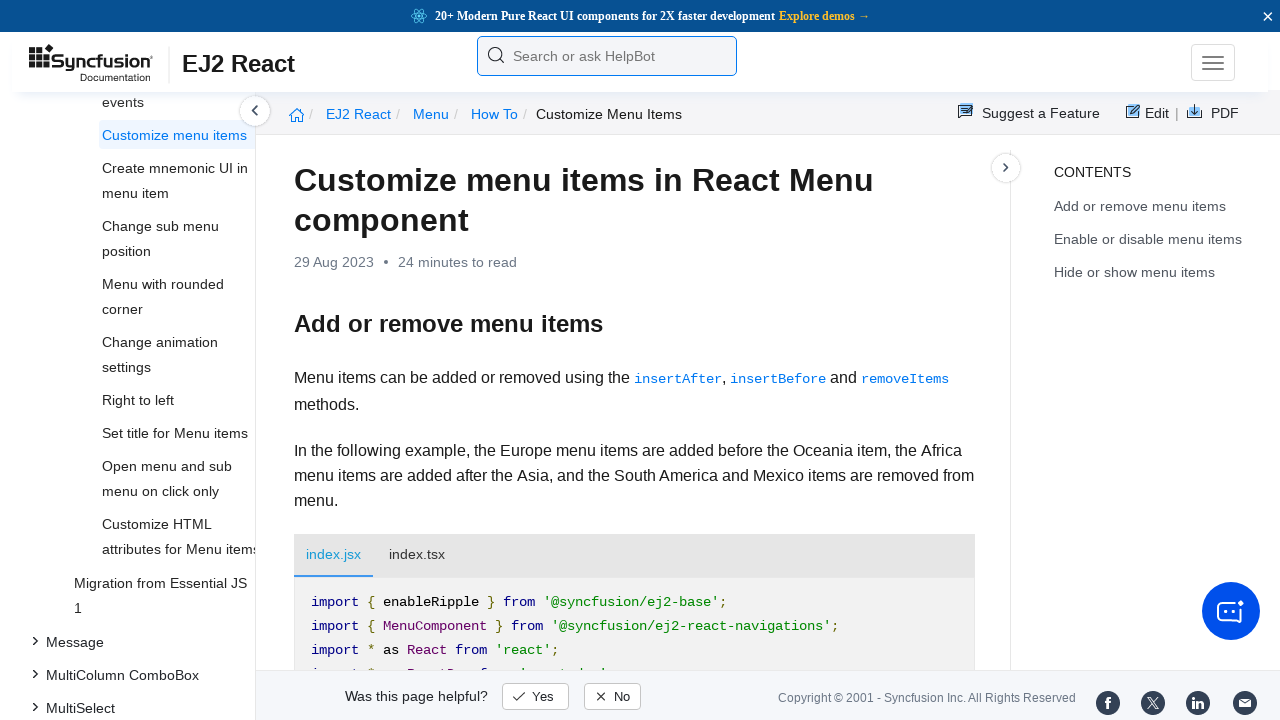

--- FILE ---
content_type: text/html
request_url: https://ej2.syncfusion.com/react/documentation/menu/how-to/customize-menu-items
body_size: 9668
content:
<!DOCTYPE html>
<html lang="en">
<head>
    <!-- Google Tag Manager -->
    <script>
        (function (w, d, s, l, i) {
            w[l] = w[l] || []; w[l].push({
                'gtm.start':
                    new Date().getTime(), event: 'gtm.js'
            }); var f = d.getElementsByTagName(s)[0],
                j = d.createElement(s), dl = l != 'dataLayer' ? '&l=' + l : ''; j.async = true; j.src =
                    'https://www.googletagmanager.com/gtm.js?id=' + i + dl; f.parentNode.insertBefore(j, f);
        })(window, document, 'script', 'dataLayer', 'GTM-P3WXFWCW');
    </script>
    <!-- Load GTM-W8WD8WN on user interaction -->
    <script>
        document.addEventListener("DOMContentLoaded", function () {
            const events = ["mousemove", "scroll", "keydown", "touchstart"];
            function loadGTM() {
                events.forEach(event => document.removeEventListener(event, loadGTM));
                (function (w, d, s, l, i) {
                    w[l] = w[l] || []; w[l].push({
                        'gtm.start':
                            new Date().getTime(), event: 'gtm.js'
                    }); var f = d.getElementsByTagName(s)[0],
                        j = d.createElement(s), dl = l != 'dataLayer' ? '&l=' + l : ''; j.async = true; j.src =
                            'https://www.googletagmanager.com/gtm.js?id=' + i + dl; f.parentNode.insertBefore(j, f);
                })(window, document, 'script', 'dataLayer', 'GTM-W8WD8WN');
            }
            events.forEach(event => document.addEventListener(event, loadGTM, { once: true }));
        });
    </script>

    <meta charset="UTF-8">
	<link href="https://www.googletagmanager.com" rel="preconnect">
	<link href="https://cdn.syncfusion.com" rel="preconnect" crossorigin>
	<link href="https://cdn.syncfusion.com" rel="dns-prefetch">
    <title>Customize menu items in React Menu component | Syncfusion</title>  <link rel="icon" type="image/png" href="https://helpej2.syncfusion.com/favicon.ico" />
    <meta name="description" content="Learn here all about Customize menu items in Syncfusion React Menu component of Syncfusion Essential JS 2 and more." />
    
    <meta name="keywords" content="syncfusion, documentation, help, ej, user guide, demo, samples, essential studio" />
    
    <meta name="viewport" content="width=device-width, initial-scale=1.0">
    <meta http-equiv="cache-control" content="max-age=0" />
    <meta http-equiv="cache-control" content="no-cache" />
    
    <meta property="og:title" content="Customize menu items in React Menu component | Syncfusion" />
    
    
    <meta property="og:description" content="Learn here all about Customize menu items in Syncfusion React Menu component of Syncfusion Essential JS 2 and more." />
    
    <meta property="og:image" content="https://cdn.syncfusion.com/content/images/company-logos/Syncfusion_Logo_Image.png" />
    <meta property="og:url" content="https://help.syncfusion.com/" />
    <meta property="og:site_name" content="Help.Syncfusion.com" />
    <meta property="og:type" content="website" />

	<meta property="twitter:account_id" content="41152441" />
	
    <meta property="twitter:title" content="Customize menu items in React Menu component | Syncfusion" />
	
    <meta property="twitter:url" content="https://help.syncfusion.com/" />
    <meta property="twitter:card" content="summary" />
	
    <meta property="twitter:description" content="Learn here all about Customize menu items in Syncfusion React Menu component of Syncfusion Essential JS 2 and more." />
	
    <meta property="twitter:image" content="https://cdn.syncfusion.com/content/images/company-logos/Syncfusion_logos.png" />
	
	
	
 
	<link rel="alternate" hreflang="en-US" href="https://ej2.syncfusion.com/react/documentation/menu/how-to/customize-menu-items" />
	<!-- Google Structured Data -->
	<script type="application/ld+json">
			{
			  "@context": "https://schema.org",
			  "@type": "Organization",
			  "name": "Syncfusion",
			  "url": "https://ej2.syncfusion.com/react/documentation/menu/how-to/customize-menu-items",
			  "logo": "https://cdn.syncfusion.com/content/images/company-logos/Syncfusion_logos.png",
			  "sameAs": [
				"https://www.facebook.com/Syncfusion",
				"https://twitter.com/Syncfusion",
				"https://www.linkedin.com/company/syncfusion?trk=top_nav_home",
				"mailto:support@syncfusion.com?"
			  ]
			}
	</script>
    <meta http-equiv="expires" content="-1" />
    <meta http-equiv="expires" content="Tue, 01 Jan 1980 1:00:00 GMT" />
    <meta http-equiv="pragma" content="no-cache" />
    <link rel="preload" href="https://cdn.jsdelivr.net/npm/bootstrap@5.3.3/dist/css/bootstrap.min.css" as="style">
	<link rel="stylesheet" href="https://cdn.jsdelivr.net/npm/bootstrap@5.3.3/dist/css/bootstrap.min.css">

	<link rel="preload" href="https://cdn.syncfusion.com/documentation/styles/ej/v13.4.0.58/ej.widgets.core.min.css" as="style">
	<link rel="stylesheet" href="https://cdn.syncfusion.com/documentation/styles/ej/v13.4.0.58/ej.widgets.core.min.css">

	<!--Doc-site.css file has minified, gziped and referred here
		File path : "DocumentationAutomation\website\Content\Stylesheets\CSS\"
	-->
	<link rel="preload" href="https://cdn.syncfusion.com/documentation/styles/doc-site.min.css" as="style">
	<link rel="stylesheet" href="https://cdn.syncfusion.com/documentation/styles/doc-site.min.css">

    <script src="//cdn.syncfusion.com/documentation/scripts/documentation.gzip.min.js"></script>

    <script>
        if (typeof jQuery == 'undefined') {
            document.write(unescape("%3Cscript src='/scripts/documentation.gzip.js' type='text/javascript'%3E%3C/script%3E"));
        }
    </script>
	
	<link rel="preload" href="https://cdn.syncfusion.com/documentation/styles/prettify.css" as="style">
    <link rel="stylesheet" href="https://cdn.syncfusion.com/documentation/styles/prettify.css">
    <script src="https://cdn.syncfusion.com/documentation/scripts/prettify.js" defer></script>
	
    <script src="https://cdn.jsdelivr.net/npm/bootstrap@5.3.3/dist/js/bootstrap.bundle.min.js" defer></script>
	<script src="//cdn.syncfusion.com/documentation/scripts/ej.widget.v13.4.0.58.min.js" defer></script>

	<script>
		window.addEventListener('DOMContentLoaded', function () {
			if (typeof ej === 'undefined') {
				var fallback = document.createElement('script');
				fallback.src = '/script/ej.treeview.all.min.js';
				fallback.type = 'text/javascript';
				document.head.appendChild(fallback);
			}
		});
	</script>

    <!--Combined the following scripts files dashboard.js, doc-site.js, waitingpopup.js and named as doc-site.js. it has minified, gziped and referred here.
        File path : "DocumentationAutomation\website\Scripts\"
    -->
    <script src="https://cdn.syncfusion.com/documentation/scripts/doc-site.min.js" defer></script>
	<script src="https://cdn.syncfusion.com/documentation/scripts/helpbot-search.min.js" defer></script>
	<script src="https://cdnjs.cloudflare.com/ajax/libs/markdown-it/13.0.2/markdown-it.min.js" defer></script>
    <script src="//d2g29cya9iq7ip.cloudfront.net/documentation/scripts/clipboard.min.js" defer></script>

    <script>
        $(document).ready(function() {
            // left tree view
            $('#rightsidetoc').toc();
            $('#rightsidetoc').toc({noBackToTopLinks: true});
            $('#rightsidetoc').toc({listType: 'ol'});
            $("#rightsidetoc ul:first").attr("id", "righttree");
            $('#rightsidetoc ol').length ? $(".right-toc-icon").css("display","block") : $(".right-toc-icon").css("display","none");
            $('#rightsidetoc ol').length ? $("#rightsidetoc").css("display","block") : $("#rightsidetoc").css("display","none");
            
            
            
            
            
            
            
            
            
            
            
            
            
            
            
            
            
            
            
            
            
            
            
            
            
            
            
            
            
            
            
            
            
            
            $.ajax({
                type: 'get',
                url: './../../sidebar/ej2-react-toc.json',
                dataType: 'json',
                success: function(data) {
                    $(".left-toc").css("background-image", "none");
                    var dataManger = data;
                    $(".treeview").ejTreeView(
                    {
                        loadOnDemand: true,
                        fields: { id: "id", parentId: "pid", text: "name", hasChild: "hasChild", dataSource: dataManger},
                        expandOn:"click"
                    }
                    );
                    var linkObject = null
                   if((window.location.pathname.split('/')[1]=="api" || window.location.pathname.split('/')[3]=="ejdashboardviewer")){
                        linkObject = getObjects(data,'linkAttribute',window.location.pathname+window.location.hash);
                    }
                    else{
                        linkObject = getObjects(data,'linkAttribute',window.location.pathname);
                    }

                    expand(data,linkObject);
                    onCreate();
                }
            });
            
            
            
            
            
            
            
            
            
            
            
            
            
            
            
            
            
            
            
            
            
            
            
            
            
            
            
            
            
            
            
            
            
            
            
            
            
            
            
            
            
            
            
            
            
            
            
            
            
            
            
            
            
            
            
            
            
            
            
            
            
            
            
            
            
            
            
            
            
            
            
            
            
            
            
            
            
            
            
            
            
            
            
            
            
            
            
            
            
            
            
            
            
            
            
            
            
            
            
            
            
            
            
            
            
            
            
            
            
            
            
            
            
            
            
            
            
            
            
            
            
            
            
            
            
            
            
            
            
            
            
            
            
            
            
            
            
            
            
            
            
            
            
            
            
            
            
            
            
            
            
            
            
            
            
            
            
            
            
            
            
            
            
            
            
            
            
            
            
            
            
            
            
            
            
            
            
        });
    </script>
    <script>
        // Share referral origin URL details to syncfusion site
        var expireDate = new Date();
        expireDate.setTime(expireDate.getTime() + (30 * 60 * 1000)); // set 30 minutes expire time
        var existingCookieValue = getCookieValue("SampleSiteReferrer");
        if (document.referrer && document.referrer.split('/')[2].indexOf('syncfusion.com') == -1) {
            document.cookie = "SampleSiteReferrer" + "=" + document.referrer + "," + window.location.href + ";expires=" + expireDate + ";path=/;domain=syncfusion.com";
        }
        else if (existingCookieValue != "undefined" && existingCookieValue != undefined && existingCookieValue != "") {
            // Increase expire time for SampleSiteReferrer cookie with 30 minutes if exists
            document.cookie = "SampleSiteReferrer" + "=" + existingCookieValue + ";expires=" + expireDate + ";path=/;domain=syncfusion.com";
        }
        else {
            document.cookie = "SampleSiteReferrer" + "=" + window.location.href + ";expires=" + expireDate + ";path=/;domain=syncfusion.com";
        }

        // To get cookie value
        function getCookieValue(cookieName) {
            var name = cookieName + "=";
            var decodedCookie = decodeURIComponent(document.cookie);
            var cookieValues = decodedCookie.split(';');
            for (var i = 0; i < cookieValues.length; i++) {
                var cookie = cookieValues[i];
                while (cookie.charAt(0) == ' ') {
                    cookie = cookie.substring(1);
                }
                if (cookie.indexOf(name) == 0) {
                    return cookie.substring(name.length, cookie.length);
                }
            }
            return "";
        }
    </script>

    
    
    
    
    
    <meta name="robots" content="follow, index" />
    

	<link rel="canonical" href="https://ej2.syncfusion.com/react/documentation/menu/how-to/customize-menu-items"/>
</head>

<body onload="prettyPrint();">
	<!-- Google Tag Manager (noscript) -->
	<noscript><iframe src="https://www.googletagmanager.com/ns.html?id=GTM-P3WXFWCW"
	height="0" width="0" style="display:none;visibility:hidden"></iframe>
	</noscript>
	<!--Interaction-->
	<noscript>
	<iframe src="https://www.googletagmanager.com/ns.html?id=GTM-W8WD8WN"
	height="0" width="0" style="display:none;visibility:hidden"></iframe>
	</noscript>
	<!-- End Google Tag Manager (noscript) -->

<div hidden="" id="sync-analytics" data-queue="EJ2 - Documentation"></div>   
    <div class="container-fluid">
        <div class="row-fluid">
            <nav class="navbar navbar-default navbar-fixed-top syncfusion-menu">
			 
                <div class="container-fluid">
                    <!-- Brand and toggle get grouped for better mobile display -->
                    <div class="navbar-header">
                        <div class="syncfusion-logo">
                            <div class="left-menu-icon" data-bs-toggle="collapse" data-bs-target="#table-of-contents">
                            </div>
                            <div>
                                <a href="https://help.syncfusion.com/">
                                    <i class="brand-logo syncfusion-brand-logo"></i>
                                </a>
                            </div>
                            <div class="js-doc">
                                

                                

                                

                                

                                

                                

                                

                                
								
								
								
								
								
								
								
								
								
								
                                
                                <span>EJ2 React</span>
                                
								
								
								
								

                                

                                

                                

                                

                                

                                

                                


                                

                                

                                

                                
								
								

								

                                

                                

                                

                                

                                

                                

                                

                                

                                

                                

                                

                                

                                

                                

                                

                                

                                

                                

                                

                                

                                

                                

                                

                                
								
								
								
								

								

								


                                

                                 
								
								
								
								
								
																
								
								
								
								
								

                            </div>
                        </div>
						<div class="search">
								



<input type="text" id="customSearchBox" placeholder="Search or ask HelpBot" autocomplete="off" />
<div id="suggestionModal">
    <div class="icon-background">
        <span class="icon-left"></span>
        <input type="text" id="searchInput" class="search-input" placeholder="Search or ask HelpBot">
        <span class="icon-right"></span>
    </div>
    <div class="suggestionContainer">
        <div class="docssuggestioncontainer">
            <h3 class="suggestionhtmlheading">Search docs</h3>
            <ul id="docsSuggestions"></ul>
        </div>
        <div class="helpbotsuggestioncontainer">
            <h3 class="icon-before">Ask HelpBot</h3>
            <div id="helpbotlistcontainer">
                <ul id="helpBotSuggestions"></ul>
            </div>
        </div>
    </div>
</div>
















































						</div>
						<button type="button" class="navbar-toggle desktop-icon collapsed" data-bs-toggle="collapse" data-bs-target="#desktop-links">
                            <span class="sr-only">Toggle navigation</span>
							<span class="icon-bar"></span>
							<span class="icon-bar"></span>
							<span class="icon-bar"></span>
                        </button>
						<button type="button" class="navbar-toggle mobile-icon collapsed" data-bs-toggle="collapse" data-bs-target="#mobile-view-link">
                           <span class="mobile-view-icon"></span>
                        </button>
                    </div>

                    <!-- Collect the nav links, forms, and other content for toggling -->
                    <div class="collapse navbar-collapse" id="desktop-links">
                        <ul class="nav navbar-nav navbar-right">
									
			
			
				
			
			
				
			
			
				
			
			
				
			
			
				
			
			
				
			
			
				
			
			
				
			
			
				
			
			
				
					
						<li class="menu-links active"><a href="https://ej2.syncfusion.com/react/demos" target="_blank">Demos</a></li>
<li class="menu-links active"><a href="https://www.syncfusion.com/code-examples" target="_blank">Code Examples</a></li>
<li class="menu-links active"><a href="https://help.syncfusion.com/upgrade-guide/react-ui-components">Upgrade Guide</a></li>
<li class="menu-links active"><a href="https://www.syncfusion.com/forums/react-js2" target="_blank">Forum</a></li>
<li class="menu-links active"><a href="https://www.syncfusion.com/downloads/react?tag=es-seo-ej2-react-doc-menu-trial " target="_blank" id="download_section">Free Trial</a></li>

									
				
			
			
				
			
			
				
			
			
				
			
			
				
			
			
				
			
			
				
			
			
				
			
			
				
			
			
				
			
			
				
			
			
				
			
			
				
			
			
				
			
			
				
			
			
				
			
			
				
			
			
				
			
			
				
			
			
				
			
			
				
			
			
				
			
			
				
			
			
				
			
			
				
			
			
				
			
			
				
			
			
				
			
			
				
			
			
				
			
			
				
			
			
				
			
			
				
			
			
				
			
			
				
			
			
				
			
			
				
			
			
				
			
			
				
			
			
				
			
			
				
			
			
				
			
			
				
			
			
				
			
			
				
			
			
				
			
			
				
			
			
				
			
			
				
			
			
				
			
			
				
			
			
				
			
			
				
			
			
				
			
			
				
			
			
				
			
			
				
			
			
				
			
			
				
			
			
						</ul>
					</div><!-- /.navbar-collapse -->
                    <div class="collapse navbar-collapse" id="mobile-view-link">
                        <ul class="nav navbar-nav mobile-unorderlist">
                             <li class="search-mobile">
                                



<input type="text" id="customSearchBox" placeholder="Search or ask HelpBot" autocomplete="off" />
<div id="suggestionModal">
    <div class="icon-background">
        <span class="icon-left"></span>
        <input type="text" id="searchInput" class="search-input" placeholder="Search or ask HelpBot">
        <span class="icon-right"></span>
    </div>
    <div class="suggestionContainer">
        <div class="docssuggestioncontainer">
            <h3 class="suggestionhtmlheading">Search docs</h3>
            <ul id="docsSuggestions"></ul>
        </div>
        <div class="helpbotsuggestioncontainer">
            <h3 class="icon-before">Ask HelpBot</h3>
            <div id="helpbotlistcontainer">
                <ul id="helpBotSuggestions"></ul>
            </div>
        </div>
    </div>
</div>
















































                            </li>
                        </ul>
                    </div><!-- /.navbar-collapse -->
                </div><!-- /.container-fluid -->
            </nav>
        </div>
        <div id="breadcrumb">
		

<ul class="breadcrumb">
  <li>
    <a href="https://ej2.syncfusion.com/react/documentation/introduction"><i class="sf-icon-Home"></i></a>
  </li>

  
  

  
    <!-- Original breadcrumb logic for non-EJ2-API platforms -->
    
    
      
        <li class="active breadcrumb-links">
          <a href="/react/documentation/introduction">
            
              EJ2 React 
            
          </a>
        </li>
      
    
      
        <li class="active breadcrumb-links">
          <a href="/react/documentation/menu/">
            
              menu
            
          </a>
        </li>
      
    
      
        <li class="active breadcrumb-links">
          <a href="/react/documentation/menu/how-to/">
            
              how to
            
          </a>
        </li>
      
    
      
        <li class="active" data-text="customize menu items">customize menu items</li>
      
    
  
</ul>

	   <div class="right-breadcrumb">
			
			
			
			

				<div class="ug-download">
					<a data-bs-toggle="tooltip" data-placement="bottom" href="https://help.syncfusion.com/download/user-guide/pdf/ej2-react" class="download-link" title="Download PDF">
						<span style="color:#979797">|&nbsp;</span>
                    <span class="sf-icon-Download"></span>
						<span class="ug-file-type">PDF</span>
					</a>
				</div>
			
			
			
			
			
			
			
			
			
			
			
			
			
			
			
			<div style="display: block !important;
    float: right;
    padding: 8px 0;
    width: 70px; 
">      
  <a style="text-decoration:none" data-toggle="tooltip" data-placement="bottom" href="https://github.com/syncfusion-content/ej2-react-docs/edit/master/ej2-react/menu/how-to/customize-menu-items.md" target="_blank" title="Edit"><span class="sf-icon-Edit"></span><span class="ug-file-type">Edit</span></a>
</div>
<div class="ug-feedback">
                <a data-bs-toggle="tooltip" data-placement="bottom" href="https://www.syncfusion.com/feedback/react" target="_blank" class="feedback-link" title="Suggest a Feature">
                    <span class="sf-icon-Feedback"></span>
                    <span class="ug-file-type">Suggest a Feature</span>
                </a>
            </div>
            
			
			
			
			
			
			
			
			
			
			
			
			
			
			
			
			
			
			
			
			
			
			
			 
			
			
			
			 
			
			
			
			
			
			
			
        </div>
      </div>
      
		
    </div>

<div class="help-content">
	<div class="left-toc" id="table-of-contents">
		<div class="left-toc-content">
			<ul class="treeview"></ul>
		</div>
	</div>
	<div class="ai_fixed_icon_container">
		<button type="button" class="btn helpbot_chat_button">
		 <img src="//cdn.syncfusion.com/helpbot/images/ai_start_new_page.svg" alt="helpbot icon" id="helpbot_icon" width="32" height="32" />
		<p class="helpbot_syncfusion_content">Syncfusion HelpBot</p>
		</button>
	</div>

	
	<div class="post">
        <button type="button" id="left-toc-closebtn"></button>
		<button type="button" id="right-toc-closebtn"></button>	
			
			<div id="rightsidetoc"></div>
		

		<div class="post-content">
		<h1 id="customize-menu-items-in-react-menu-component">Customize menu items in React Menu component</h1><p id="resultRT">29 Aug 2023<span class="dot"></span>24 minutes to read</p>

<h2 id="add-or-remove-menu-items">Add or remove menu items</h2>

<p>Menu items can be added or removed using the <a href="https://ej2.syncfusion.com/react/documentation/api/menu/#insertafter"><code>insertAfter</code></a>, <a href="https://ej2.syncfusion.com/react/documentation/api/menu/#insertbefore"><code>insertBefore</code></a> and <a href="https://ej2.syncfusion.com/react/documentation/api/menu/#removeitems"><code>removeItems</code></a> methods.</p>

<p>In the following example, the <strong>Europe</strong> menu items are added before the <strong>Oceania</strong> item, the <strong>Africa</strong> menu items are added after the <strong>Asia</strong>, and the <strong>South America</strong> and <strong>Mexico</strong> items are removed from menu.</p>

<div class="tabs" id="code-snippet-1">

<ul class="nav nav-tabs" role="tablist">

<li role="presentation" class=""><a data-target="#wslf3vcnslxdm2v8plzu5whoqvdojjtr-js" aria-controls="home" role="tab" data-toggle="tab" data-original-lang="js">index.jsx</a></li>
<li role="presentation" class=""><a data-target="#dnoiy5cclufu1q1zqqr7wyz7qvmjppfj-ts" aria-controls="home" role="tab" data-toggle="tab" data-original-lang="ts">index.tsx</a></li>

</ul>

<div class="tab-content">


<div role="tabpanel" class="tab-pane" id="wslf3vcnslxdm2v8plzu5whoqvdojjtr-js" data-original-lang="js">
<div class="highlight"><pre><code class="prettyprint language-js" data-lang="js"><span></span><span class="k">import</span> <span class="p">{</span> <span class="nx">enableRipple</span> <span class="p">}</span> <span class="kr">from</span> <span class="s1">'@syncfusion/ej2-base'</span><span class="p">;</span>
<span class="k">import</span> <span class="p">{</span> <span class="nx">MenuComponent</span> <span class="p">}</span> <span class="kr">from</span> <span class="s1">'@syncfusion/ej2-react-navigations'</span><span class="p">;</span>
<span class="k">import</span> <span class="o">*</span> <span class="kr">as</span> <span class="nx">React</span> <span class="kr">from</span> <span class="s1">'react'</span><span class="p">;</span>
<span class="k">import</span> <span class="o">*</span> <span class="kr">as</span> <span class="nx">ReactDom</span> <span class="kr">from</span> <span class="s1">'react-dom'</span><span class="p">;</span>
<span class="nx">enableRipple</span><span class="p">(</span><span class="kc">true</span><span class="p">);</span>
<span class="kd">function</span> <span class="nx">App</span><span class="p">()</span> <span class="p">{</span>
    <span class="kd">let</span> <span class="nx">menuObj</span><span class="p">;</span>
    <span class="c1">// Menu data source</span>
    <span class="kd">let</span> <span class="nx">data</span> <span class="o">=</span> <span class="p">[</span>
        <span class="p">{</span>
            <span class="nx">continent</span><span class="o">:</span> <span class="s1">'Asia'</span><span class="p">,</span>
            <span class="nx">countries</span><span class="o">:</span> <span class="p">[</span>
                <span class="p">{</span> <span class="nx">country</span><span class="o">:</span> <span class="s1">'China'</span> <span class="p">},</span>
                <span class="p">{</span> <span class="nx">country</span><span class="o">:</span> <span class="s1">'India'</span> <span class="p">},</span>
                <span class="p">{</span> <span class="nx">country</span><span class="o">:</span> <span class="s1">'Japan'</span> <span class="p">}</span>
            <span class="p">]</span>
        <span class="p">},</span>
        <span class="p">{</span>
            <span class="nx">continent</span><span class="o">:</span> <span class="s1">'North America'</span><span class="p">,</span>
            <span class="nx">countries</span><span class="o">:</span> <span class="p">[</span>
                <span class="p">{</span> <span class="nx">country</span><span class="o">:</span> <span class="s1">'Canada'</span> <span class="p">},</span>
                <span class="p">{</span> <span class="nx">country</span><span class="o">:</span> <span class="s1">'Mexico'</span> <span class="p">},</span>
                <span class="p">{</span> <span class="nx">country</span><span class="o">:</span> <span class="s1">'USA'</span> <span class="p">}</span>
            <span class="p">]</span>
        <span class="p">},</span>
        <span class="p">{</span>
            <span class="nx">continent</span><span class="o">:</span> <span class="s1">'South America'</span><span class="p">,</span>
            <span class="nx">countries</span><span class="o">:</span> <span class="p">[</span>
                <span class="p">{</span> <span class="nx">country</span><span class="o">:</span> <span class="s1">'Brazil'</span> <span class="p">},</span>
                <span class="p">{</span> <span class="nx">country</span><span class="o">:</span> <span class="s1">'Colombia'</span> <span class="p">},</span>
                <span class="p">{</span> <span class="nx">country</span><span class="o">:</span> <span class="s1">'Argentina'</span> <span class="p">}</span>
            <span class="p">]</span>
        <span class="p">},</span>
        <span class="p">{</span>
            <span class="nx">continent</span><span class="o">:</span> <span class="s1">'Oceania'</span><span class="p">,</span>
            <span class="nx">countries</span><span class="o">:</span> <span class="p">[</span>
                <span class="p">{</span> <span class="nx">country</span><span class="o">:</span> <span class="s1">'Australia'</span> <span class="p">},</span>
                <span class="p">{</span> <span class="nx">country</span><span class="o">:</span> <span class="s1">'New Zealand'</span> <span class="p">},</span>
                <span class="p">{</span> <span class="nx">country</span><span class="o">:</span> <span class="s1">'Samoa'</span> <span class="p">},</span>
            <span class="p">]</span>
        <span class="p">},</span>
        <span class="p">{</span> <span class="nx">continent</span><span class="o">:</span> <span class="s1">'Antarctica'</span> <span class="p">}</span>
    <span class="p">];</span>
    <span class="c1">// Menu fields definition</span>
    <span class="kd">let</span> <span class="nx">menuFields</span> <span class="o">=</span> <span class="p">{</span>
        <span class="nx">children</span><span class="o">:</span> <span class="p">[</span><span class="s1">'countries'</span><span class="p">],</span>
        <span class="nx">text</span><span class="o">:</span> <span class="p">[</span><span class="s1">'continent'</span><span class="p">,</span> <span class="s1">'country'</span><span class="p">],</span>
    <span class="p">};</span>
    <span class="kd">function</span> <span class="nx">created</span><span class="p">()</span> <span class="p">{</span>
        <span class="kd">let</span> <span class="nx">insertItem</span> <span class="o">=</span> <span class="p">[</span>
            <span class="p">{</span>
                <span class="nx">continent</span><span class="o">:</span> <span class="s1">'Europe'</span><span class="p">,</span>
                <span class="nx">countries</span><span class="o">:</span> <span class="p">[</span>
                    <span class="p">{</span> <span class="nx">country</span><span class="o">:</span> <span class="s1">'Finland'</span> <span class="p">},</span>
                    <span class="p">{</span> <span class="nx">country</span><span class="o">:</span> <span class="s1">'Austria'</span> <span class="p">}</span>
                <span class="p">]</span>
            <span class="p">}</span>
        <span class="p">];</span>
        <span class="c1">// Add items before to 'Oceania'</span>
        <span class="nx">menuObj</span><span class="p">.</span><span class="nx">insertBefore</span><span class="p">(</span><span class="nx">insertItem</span><span class="p">,</span> <span class="s1">'Oceania'</span><span class="p">,</span> <span class="kc">false</span><span class="p">);</span>
        <span class="nx">insertItem</span> <span class="o">=</span> <span class="p">[</span>
            <span class="p">{</span>
                <span class="nx">continent</span><span class="o">:</span> <span class="s1">'Africa'</span><span class="p">,</span>
                <span class="nx">countries</span><span class="o">:</span> <span class="p">[</span>
                    <span class="p">{</span> <span class="nx">country</span><span class="o">:</span> <span class="s1">'Nigeria'</span> <span class="p">}</span>
                <span class="p">]</span>
            <span class="p">}</span>
        <span class="p">];</span>
        <span class="c1">// Add items after to 'Asia'</span>
        <span class="nx">menuObj</span><span class="p">.</span><span class="nx">insertAfter</span><span class="p">(</span><span class="nx">insertItem</span><span class="p">,</span> <span class="s1">'Asia'</span><span class="p">,</span> <span class="kc">false</span><span class="p">);</span>
        <span class="c1">// Remove items</span>
        <span class="nx">menuObj</span><span class="p">.</span><span class="nx">removeItems</span><span class="p">([</span><span class="s1">'South America'</span><span class="p">,</span> <span class="s1">'Mexico'</span><span class="p">],</span> <span class="kc">false</span><span class="p">);</span>
    <span class="p">}</span>
    <span class="k">return</span> <span class="p">(</span><span class="o">&lt;</span><span class="nx">MenuComponent</span> <span class="nx">ref</span><span class="o">=</span><span class="p">{</span><span class="nx">scope</span> <span class="p">=&gt;</span> <span class="nx">menuObj</span> <span class="o">=</span> <span class="nx">scope</span><span class="p">}</span> <span class="nx">items</span><span class="o">=</span><span class="p">{</span><span class="nx">data</span><span class="p">}</span> <span class="nx">fields</span><span class="o">=</span><span class="p">{</span><span class="nx">menuFields</span><span class="p">}</span> <span class="nx">created</span><span class="o">=</span><span class="p">{</span><span class="nx">created</span><span class="p">}</span><span class="o">/&gt;</span><span class="p">);</span>
<span class="p">}</span>
<span class="k">export</span> <span class="k">default</span> <span class="nx">App</span><span class="p">;</span>
<span class="nx">ReactDom</span><span class="p">.</span><span class="nx">render</span><span class="p">(</span><span class="o">&lt;</span><span class="nx">App</span> <span class="o">/&gt;</span><span class="p">,</span> <span class="nb">document</span><span class="p">.</span><span class="nx">getElementById</span><span class="p">(</span><span class="s1">'element'</span><span class="p">));</span></code></pre></div>
</div>

<div role="tabpanel" class="tab-pane" id="dnoiy5cclufu1q1zqqr7wyz7qvmjppfj-ts" data-original-lang="ts">
<div class="highlight"><pre><code class="prettyprint language-ts" data-lang="ts"><span></span><span class="k">import</span> <span class="p">{</span> <span class="nx">enableRipple</span> <span class="p">}</span> <span class="kr">from</span> <span class="s1">'@syncfusion/ej2-base'</span><span class="p">;</span>
<span class="k">import</span> <span class="p">{</span> <span class="nx">FieldSettingsModel</span><span class="p">,</span> <span class="nx">MenuComponent</span> <span class="p">}</span> <span class="kr">from</span> <span class="s1">'@syncfusion/ej2-react-navigations'</span><span class="p">;</span>
<span class="k">import</span> <span class="o">*</span> <span class="kr">as</span> <span class="nx">React</span> <span class="kr">from</span> <span class="s1">'react'</span><span class="p">;</span>
<span class="k">import</span> <span class="o">*</span> <span class="kr">as</span> <span class="nx">ReactDom</span> <span class="kr">from</span> <span class="s1">'react-dom'</span><span class="p">;</span>
<span class="nx">enableRipple</span><span class="p">(</span><span class="kc">true</span><span class="p">);</span>

<span class="kd">function</span> <span class="nx">App</span><span class="p">()</span> <span class="p">{</span>
    <span class="kd">let</span> <span class="nx">menuObj</span>: <span class="kt">MenuComponent</span><span class="p">;</span>

    <span class="c1">// Menu data source</span>
    <span class="kd">let</span> <span class="nx">data</span>: <span class="kt">Array</span><span class="o">&lt;</span><span class="p">{</span> <span class="p">[</span><span class="nx">key</span>: <span class="kt">string</span><span class="p">]</span><span class="o">:</span> <span class="nx">any</span> <span class="p">}</span><span class="o">&gt;</span> <span class="o">=</span> <span class="p">[</span>
        <span class="p">{</span>
            <span class="nx">continent</span><span class="o">:</span> <span class="s1">'Asia'</span><span class="p">,</span>
            <span class="nx">countries</span><span class="o">:</span> <span class="p">[</span>
                <span class="p">{</span> <span class="nx">country</span><span class="o">:</span> <span class="s1">'China'</span> <span class="p">},</span>
                <span class="p">{</span> <span class="nx">country</span><span class="o">:</span> <span class="s1">'India'</span> <span class="p">},</span>
                <span class="p">{</span> <span class="nx">country</span><span class="o">:</span> <span class="s1">'Japan'</span> <span class="p">}</span>
            <span class="p">]</span>
        <span class="p">},</span>
        <span class="p">{</span>
            <span class="nx">continent</span><span class="o">:</span> <span class="s1">'North America'</span><span class="p">,</span>
            <span class="nx">countries</span><span class="o">:</span> <span class="p">[</span>
                <span class="p">{</span> <span class="nx">country</span><span class="o">:</span> <span class="s1">'Canada'</span> <span class="p">},</span>
                <span class="p">{</span> <span class="nx">country</span><span class="o">:</span> <span class="s1">'Mexico'</span> <span class="p">},</span>
                <span class="p">{</span> <span class="nx">country</span><span class="o">:</span> <span class="s1">'USA'</span> <span class="p">}</span>
            <span class="p">]</span>
        <span class="p">},</span>
        <span class="p">{</span>
            <span class="nx">continent</span><span class="o">:</span> <span class="s1">'South America'</span><span class="p">,</span>
            <span class="nx">countries</span><span class="o">:</span> <span class="p">[</span>
                <span class="p">{</span> <span class="nx">country</span><span class="o">:</span> <span class="s1">'Brazil'</span> <span class="p">},</span>
                <span class="p">{</span> <span class="nx">country</span><span class="o">:</span> <span class="s1">'Colombia'</span> <span class="p">},</span>
                <span class="p">{</span> <span class="nx">country</span><span class="o">:</span> <span class="s1">'Argentina'</span> <span class="p">}</span>
            <span class="p">]</span>
        <span class="p">},</span>
        <span class="p">{</span>
            <span class="nx">continent</span><span class="o">:</span> <span class="s1">'Oceania'</span><span class="p">,</span>
            <span class="nx">countries</span><span class="o">:</span> <span class="p">[</span>
                <span class="p">{</span> <span class="nx">country</span><span class="o">:</span> <span class="s1">'Australia'</span> <span class="p">},</span>
                <span class="p">{</span> <span class="nx">country</span><span class="o">:</span> <span class="s1">'New Zealand'</span> <span class="p">},</span>
                <span class="p">{</span> <span class="nx">country</span><span class="o">:</span> <span class="s1">'Samoa'</span> <span class="p">},</span>
            <span class="p">]</span>
        <span class="p">},</span>
        <span class="p">{</span> <span class="nx">continent</span><span class="o">:</span> <span class="s1">'Antarctica'</span> <span class="p">}</span>
    <span class="p">];</span>

    <span class="c1">// Menu fields definition</span>
    <span class="kd">let</span> <span class="nx">menuFields</span>: <span class="kt">FieldSettingsModel</span> <span class="o">=</span> <span class="p">{</span>
        <span class="nx">children</span><span class="o">:</span> <span class="p">[</span><span class="s1">'countries'</span><span class="p">],</span>
        <span class="nx">text</span><span class="o">:</span> <span class="p">[</span><span class="s1">'continent'</span><span class="p">,</span> <span class="s1">'country'</span><span class="p">],</span>
    <span class="p">};</span>

    <span class="kd">function</span> <span class="nx">created</span><span class="p">()</span><span class="o">:</span> <span class="ow">void</span> <span class="p">{</span>
        <span class="kd">let</span> <span class="nx">insertItem</span>: <span class="kt">Array</span><span class="o">&lt;</span><span class="p">{</span> <span class="p">[</span><span class="nx">key</span>: <span class="kt">string</span><span class="p">]</span><span class="o">:</span> <span class="nx">any</span> <span class="p">}</span><span class="o">&gt;</span> <span class="o">=</span> <span class="p">[</span>
            <span class="p">{</span>
                <span class="nx">continent</span><span class="o">:</span> <span class="s1">'Europe'</span><span class="p">,</span>
                <span class="nx">countries</span><span class="o">:</span> <span class="p">[</span>
                    <span class="p">{</span> <span class="nx">country</span><span class="o">:</span> <span class="s1">'Finland'</span> <span class="p">},</span>
                    <span class="p">{</span> <span class="nx">country</span><span class="o">:</span> <span class="s1">'Austria'</span> <span class="p">}</span>
                <span class="p">]</span>
            <span class="p">}</span>
        <span class="p">];</span>
        <span class="c1">// Add items before to 'Oceania'</span>
        <span class="nx">menuObj</span><span class="p">.</span><span class="nx">insertBefore</span><span class="p">(</span><span class="nx">insertItem</span><span class="p">,</span> <span class="s1">'Oceania'</span><span class="p">,</span> <span class="kc">false</span><span class="p">);</span>

        <span class="nx">insertItem</span> <span class="o">=</span> <span class="p">[</span>
            <span class="p">{</span>
                <span class="nx">continent</span><span class="o">:</span> <span class="s1">'Africa'</span><span class="p">,</span>
                <span class="nx">countries</span><span class="o">:</span> <span class="p">[</span>
                    <span class="p">{</span> <span class="nx">country</span><span class="o">:</span> <span class="s1">'Nigeria'</span> <span class="p">}</span>
                <span class="p">]</span>
            <span class="p">}</span>
        <span class="p">];</span>

        <span class="c1">// Add items after to 'Asia'</span>
        <span class="nx">menuObj</span><span class="p">.</span><span class="nx">insertAfter</span><span class="p">(</span><span class="nx">insertItem</span><span class="p">,</span> <span class="s1">'Asia'</span><span class="p">,</span> <span class="kc">false</span><span class="p">);</span>

        <span class="c1">// Remove items</span>
        <span class="nx">menuObj</span><span class="p">.</span><span class="nx">removeItems</span><span class="p">([</span><span class="s1">'South America'</span><span class="p">,</span> <span class="s1">'Mexico'</span><span class="p">],</span> <span class="kc">false</span><span class="p">);</span>
    <span class="p">}</span>

    <span class="k">return</span> <span class="p">(</span>
        <span class="o">&lt;</span><span class="nx">MenuComponent</span> <span class="nx">ref</span><span class="o">=</span><span class="p">{</span><span class="nx">scope</span> <span class="p">=&gt;</span> <span class="nx">menuObj</span> <span class="o">=</span> <span class="nx">scope</span><span class="p">}</span> <span class="nx">items</span><span class="o">=</span><span class="p">{</span><span class="nx">data</span><span class="p">}</span> <span class="nx">fields</span><span class="o">=</span><span class="p">{</span><span class="nx">menuFields</span><span class="p">}</span> <span class="nx">created</span><span class="o">=</span><span class="p">{</span><span class="nx">created</span><span class="p">}</span><span class="o">/&gt;</span>
    <span class="p">);</span>
<span class="p">}</span>
<span class="k">export</span> <span class="k">default</span> <span class="nx">App</span><span class="p">;</span>
<span class="nx">ReactDom</span><span class="p">.</span><span class="nx">render</span><span class="p">(</span><span class="o">&lt;</span><span class="nx">App</span> <span class="o">/&gt;</span><span class="p">,</span><span class="nb">document</span><span class="p">.</span><span class="nx">getElementById</span><span class="p">(</span><span class="s1">'element'</span><span class="p">));</span></code></pre></div>
</div>

</div>

</div>

<p><button class="preview-sample-button" id="PreviewSampleButton-wh6p97ilrrgikyxzfiad5b5bm67x2q5f" onclick="LoadPreviewSample('https://ej2.syncfusion.com/react/documentation/code-snippet/menu/getting-started-cs8',this.id);">Preview Sample</button><button class="stackblitz-button" id="StackBlitzButton-wh6p97ilrrgikyxzfiad5b5bm67x2q5f" onclick="OpenSampleInStackBlitz('https://ej2.syncfusion.com/react/documentation/code-snippet/menu/getting-started-cs8');"><img class="stackblitz-icon" src="https://cdn.syncfusion.com/documentation/images/StackBlitz-icon.png" alt="Stackblitz Support"><span class="stackblitz-text">Open in Stackblitz</span></button></p>
<div id="PreviewSampleHolder-wh6p97ilrrgikyxzfiad5b5bm67x2q5f"></div>

<blockquote>
  <p>To process items with <code>ID</code> values, set <code>isUnique</code> to <code>true</code>.</p>
</blockquote>

<h2 id="enable-or-disable-menu-items">Enable or disable menu items</h2>

<p>You can enable and disable the menu items using the <a href="https://ej2.syncfusion.com/react/documentation/api/menu/#enableitems"><code>enableItems</code></a> method in Menu. To enable menuItems, set the <code>enable</code> property in argument to <code>true</code> and vice-versa.</p>

<p>In the following example, the <strong>Directory</strong> header item, <strong>Conferences</strong>, and <strong>Music</strong> sub menu items are disabled.</p>

<div class="tabs" id="code-snippet-2">

<ul class="nav nav-tabs" role="tablist">

<li role="presentation" class=""><a data-target="#5lzek5y3e5pc633115ve6dvkgfi1mu5d-js" aria-controls="home" role="tab" data-toggle="tab" data-original-lang="js">index.jsx</a></li>
<li role="presentation" class=""><a data-target="#h266g08ri0o7om6rjeu981jtql2mej5i-ts" aria-controls="home" role="tab" data-toggle="tab" data-original-lang="ts">index.tsx</a></li>

</ul>

<div class="tab-content">


<div role="tabpanel" class="tab-pane" id="5lzek5y3e5pc633115ve6dvkgfi1mu5d-js" data-original-lang="js">
<div class="highlight"><pre><code class="prettyprint language-js" data-lang="js"><span></span><span class="k">import</span> <span class="p">{</span> <span class="nx">enableRipple</span> <span class="p">}</span> <span class="kr">from</span> <span class="s1">'@syncfusion/ej2-base'</span><span class="p">;</span>
<span class="k">import</span> <span class="p">{</span> <span class="nx">ButtonComponent</span> <span class="p">}</span> <span class="kr">from</span> <span class="s1">'@syncfusion/ej2-react-buttons'</span><span class="p">;</span>
<span class="k">import</span> <span class="p">{</span> <span class="nx">MenuComponent</span> <span class="p">}</span> <span class="kr">from</span> <span class="s1">'@syncfusion/ej2-react-navigations'</span><span class="p">;</span>
<span class="k">import</span> <span class="o">*</span> <span class="kr">as</span> <span class="nx">React</span> <span class="kr">from</span> <span class="s1">'react'</span><span class="p">;</span>
<span class="k">import</span> <span class="o">*</span> <span class="kr">as</span> <span class="nx">ReactDom</span> <span class="kr">from</span> <span class="s1">'react-dom'</span><span class="p">;</span>
<span class="nx">enableRipple</span><span class="p">(</span><span class="kc">true</span><span class="p">);</span>
<span class="kd">function</span> <span class="nx">App</span><span class="p">()</span> <span class="p">{</span>
    <span class="kd">let</span> <span class="nx">menuObj</span><span class="p">;</span>
    <span class="c1">// Menu items definition</span>
    <span class="kd">let</span> <span class="nx">menuItems</span> <span class="o">=</span> <span class="p">[</span>
        <span class="p">{</span>
            <span class="nx">items</span><span class="o">:</span> <span class="p">[</span>
                <span class="p">{</span> <span class="nx">text</span><span class="o">:</span> <span class="s1">'Conferences'</span> <span class="p">},</span>
                <span class="p">{</span> <span class="nx">text</span><span class="o">:</span> <span class="s1">'Music'</span> <span class="p">},</span>
                <span class="p">{</span> <span class="nx">text</span><span class="o">:</span> <span class="s1">'Workshops'</span> <span class="p">}</span>
            <span class="p">],</span>
            <span class="nx">text</span><span class="o">:</span> <span class="s1">'Events'</span>
        <span class="p">},</span>
        <span class="p">{</span>
            <span class="nx">items</span><span class="o">:</span> <span class="p">[</span>
                <span class="p">{</span> <span class="nx">text</span><span class="o">:</span> <span class="s1">'Now Showing'</span> <span class="p">},</span>
                <span class="p">{</span> <span class="nx">text</span><span class="o">:</span> <span class="s1">'Coming Soon'</span> <span class="p">}</span>
            <span class="p">],</span>
            <span class="nx">text</span><span class="o">:</span> <span class="s1">'Movies'</span>
        <span class="p">},</span>
        <span class="p">{</span>
            <span class="nx">items</span><span class="o">:</span> <span class="p">[</span>
                <span class="p">{</span> <span class="nx">text</span><span class="o">:</span> <span class="s1">'Media Gallery'</span> <span class="p">},</span>
                <span class="p">{</span> <span class="nx">text</span><span class="o">:</span> <span class="s1">'Newsletters'</span> <span class="p">}</span>
            <span class="p">],</span>
            <span class="nx">text</span><span class="o">:</span> <span class="s1">'Directory'</span>
        <span class="p">},</span>
        <span class="p">{</span>
            <span class="nx">items</span><span class="o">:</span> <span class="p">[</span>
                <span class="p">{</span> <span class="nx">text</span><span class="o">:</span> <span class="s1">'Our Policy'</span> <span class="p">},</span>
                <span class="p">{</span> <span class="nx">text</span><span class="o">:</span> <span class="s1">'Site Map'</span> <span class="p">}</span>
            <span class="p">],</span>
            <span class="nx">text</span><span class="o">:</span> <span class="s1">'Queries'</span>
        <span class="p">},</span>
        <span class="p">{</span> <span class="nx">text</span><span class="o">:</span> <span class="s1">'Services'</span> <span class="p">}</span>
    <span class="p">];</span>
    <span class="kd">let</span> <span class="nx">disableItems</span> <span class="o">=</span> <span class="p">[</span><span class="s1">'Conferences'</span><span class="p">,</span> <span class="s1">'Music'</span><span class="p">,</span> <span class="s1">'Directory'</span><span class="p">];</span>
    <span class="kd">function</span> <span class="nx">beforeOpen</span><span class="p">(</span><span class="nx">args</span><span class="p">)</span> <span class="p">{</span>
        <span class="c1">// Handling sub menu items</span>
        <span class="k">for</span> <span class="p">(</span><span class="kd">const</span> <span class="nx">item</span> <span class="k">of</span> <span class="nx">args</span><span class="p">.</span><span class="nx">items</span><span class="p">)</span> <span class="p">{</span>
            <span class="k">if</span> <span class="p">(</span><span class="nx">disableItems</span><span class="p">.</span><span class="nx">indexOf</span><span class="p">(</span><span class="nx">item</span><span class="p">.</span><span class="nx">text</span><span class="p">)</span> <span class="o">&gt;</span> <span class="o">-</span><span class="mf">1</span><span class="p">)</span> <span class="p">{</span>
                <span class="nx">menuObj</span><span class="p">.</span><span class="nx">enableItems</span><span class="p">([</span><span class="nx">item</span><span class="p">.</span><span class="nx">text</span><span class="p">],</span> <span class="kc">false</span><span class="p">,</span> <span class="kc">false</span><span class="p">);</span>
            <span class="p">}</span>
        <span class="p">}</span>
    <span class="p">}</span>
    <span class="kd">function</span> <span class="nx">created</span><span class="p">()</span> <span class="p">{</span>
        <span class="c1">// Disable items</span>
        <span class="nx">menuObj</span><span class="p">.</span><span class="nx">enableItems</span><span class="p">(</span><span class="nx">disableItems</span><span class="p">,</span> <span class="kc">false</span><span class="p">,</span> <span class="kc">false</span><span class="p">);</span>
    <span class="p">}</span>
    <span class="kd">function</span> <span class="nx">btnClick</span><span class="p">()</span> <span class="p">{</span>
        <span class="c1">// Enable items</span>
        <span class="nx">menuObj</span><span class="p">.</span><span class="nx">enableItems</span><span class="p">(</span><span class="nx">disableItems</span><span class="p">,</span> <span class="kc">true</span><span class="p">,</span> <span class="kc">false</span><span class="p">);</span>
        <span class="nx">disableItems</span> <span class="o">=</span> <span class="p">[];</span>
    <span class="p">}</span>
    <span class="k">return</span> <span class="p">(</span><span class="o">&lt;</span><span class="nx">div</span> <span class="nx">className</span><span class="o">=</span><span class="s2">"control-section"</span><span class="o">&gt;</span>
            <span class="o">&lt;</span><span class="nx">ButtonComponent</span> <span class="nx">id</span><span class="o">=</span><span class="s1">'enable'</span> <span class="nx">content</span><span class="o">=</span><span class="s1">'Enable all items'</span> <span class="nx">onClick</span><span class="o">=</span><span class="p">{</span><span class="nx">btnClick</span><span class="p">}</span><span class="o">/&gt;</span>
            <span class="o">&lt;</span><span class="nx">div</span> <span class="nx">className</span><span class="o">=</span><span class="s2">"menu-section"</span><span class="o">&gt;</span>
                <span class="o">&lt;</span><span class="nx">MenuComponent</span> <span class="nx">ref</span><span class="o">=</span><span class="p">{</span><span class="nx">scope</span> <span class="p">=&gt;</span> <span class="nx">menuObj</span> <span class="o">=</span> <span class="nx">scope</span><span class="p">}</span> <span class="nx">items</span><span class="o">=</span><span class="p">{</span><span class="nx">menuItems</span><span class="p">}</span> <span class="nx">beforeOpen</span><span class="o">=</span><span class="p">{</span><span class="nx">beforeOpen</span><span class="p">}</span> <span class="nx">created</span><span class="o">=</span><span class="p">{</span><span class="nx">created</span><span class="p">}</span><span class="o">/&gt;</span>
            <span class="o">&lt;</span><span class="err">/div&gt;</span>
        <span class="o">&lt;</span><span class="err">/div&gt;);</span>
<span class="p">}</span>
<span class="k">export</span> <span class="k">default</span> <span class="nx">App</span><span class="p">;</span>
<span class="nx">ReactDom</span><span class="p">.</span><span class="nx">render</span><span class="p">(</span><span class="o">&lt;</span><span class="nx">App</span> <span class="o">/&gt;</span><span class="p">,</span> <span class="nb">document</span><span class="p">.</span><span class="nx">getElementById</span><span class="p">(</span><span class="s1">'element'</span><span class="p">));</span></code></pre></div>
</div>

<div role="tabpanel" class="tab-pane" id="h266g08ri0o7om6rjeu981jtql2mej5i-ts" data-original-lang="ts">
<div class="highlight"><pre><code class="prettyprint language-ts" data-lang="ts"><span></span><span class="k">import</span> <span class="p">{</span> <span class="nx">enableRipple</span> <span class="p">}</span> <span class="kr">from</span> <span class="s1">'@syncfusion/ej2-base'</span><span class="p">;</span>
<span class="k">import</span> <span class="p">{</span> <span class="nx">ButtonComponent</span> <span class="p">}</span> <span class="kr">from</span> <span class="s1">'@syncfusion/ej2-react-buttons'</span><span class="p">;</span>
<span class="k">import</span> <span class="p">{</span> <span class="nx">BeforeOpenCloseMenuEventArgs</span><span class="p">,</span> <span class="nx">MenuComponent</span><span class="p">,</span> <span class="nx">MenuItemModel</span> <span class="p">}</span> <span class="kr">from</span> <span class="s1">'@syncfusion/ej2-react-navigations'</span><span class="p">;</span>
<span class="k">import</span> <span class="o">*</span> <span class="kr">as</span> <span class="nx">React</span> <span class="kr">from</span> <span class="s1">'react'</span><span class="p">;</span>
<span class="k">import</span> <span class="o">*</span> <span class="kr">as</span> <span class="nx">ReactDom</span> <span class="kr">from</span> <span class="s1">'react-dom'</span><span class="p">;</span>
<span class="nx">enableRipple</span><span class="p">(</span><span class="kc">true</span><span class="p">);</span>

<span class="kd">function</span> <span class="nx">App</span><span class="p">()</span> <span class="p">{</span>
    <span class="kd">let</span> <span class="nx">menuObj</span>: <span class="kt">MenuComponent</span><span class="p">;</span>
    <span class="c1">// Menu items definition</span>
    <span class="kd">let</span> <span class="nx">menuItems</span>: <span class="kt">MenuItemModel</span><span class="p">[]</span> <span class="o">=</span> <span class="p">[</span>
        <span class="p">{</span>
            <span class="nx">items</span><span class="o">:</span> <span class="p">[</span>
                <span class="p">{</span> <span class="nx">text</span><span class="o">:</span> <span class="s1">'Conferences'</span> <span class="p">},</span>
                <span class="p">{</span> <span class="nx">text</span><span class="o">:</span> <span class="s1">'Music'</span> <span class="p">},</span>
                <span class="p">{</span> <span class="nx">text</span><span class="o">:</span> <span class="s1">'Workshops'</span> <span class="p">}</span>
            <span class="p">],</span>
            <span class="nx">text</span><span class="o">:</span> <span class="s1">'Events'</span>
        <span class="p">},</span>
        <span class="p">{</span>
            <span class="nx">items</span><span class="o">:</span> <span class="p">[</span>
                <span class="p">{</span> <span class="nx">text</span><span class="o">:</span> <span class="s1">'Now Showing'</span> <span class="p">},</span>
                <span class="p">{</span> <span class="nx">text</span><span class="o">:</span> <span class="s1">'Coming Soon'</span> <span class="p">}</span>
            <span class="p">],</span>
            <span class="nx">text</span><span class="o">:</span> <span class="s1">'Movies'</span>
        <span class="p">},</span>
        <span class="p">{</span>
            <span class="nx">items</span><span class="o">:</span> <span class="p">[</span>
                <span class="p">{</span> <span class="nx">text</span><span class="o">:</span> <span class="s1">'Media Gallery'</span> <span class="p">},</span>
                <span class="p">{</span> <span class="nx">text</span><span class="o">:</span> <span class="s1">'Newsletters'</span> <span class="p">}</span>
            <span class="p">],</span>
            <span class="nx">text</span><span class="o">:</span> <span class="s1">'Directory'</span>
        <span class="p">},</span>
        <span class="p">{</span>
            <span class="nx">items</span><span class="o">:</span> <span class="p">[</span>
                <span class="p">{</span> <span class="nx">text</span><span class="o">:</span> <span class="s1">'Our Policy'</span> <span class="p">},</span>
                <span class="p">{</span> <span class="nx">text</span><span class="o">:</span> <span class="s1">'Site Map'</span> <span class="p">}</span>
            <span class="p">],</span>
            <span class="nx">text</span><span class="o">:</span> <span class="s1">'Queries'</span>
        <span class="p">},</span>
        <span class="p">{</span> <span class="nx">text</span><span class="o">:</span> <span class="s1">'Services'</span> <span class="p">}</span>
    <span class="p">];</span>

    <span class="kd">let</span> <span class="nx">disableItems</span>: <span class="kt">string</span><span class="p">[]</span> <span class="o">=</span> <span class="p">[</span><span class="s1">'Conferences'</span><span class="p">,</span> <span class="s1">'Music'</span><span class="p">,</span> <span class="s1">'Directory'</span><span class="p">];</span>
    <span class="kd">function</span> <span class="nx">beforeOpen</span><span class="p">(</span><span class="nx">args</span>: <span class="kt">BeforeOpenCloseMenuEventArgs</span><span class="p">)</span><span class="o">:</span> <span class="ow">void</span> <span class="p">{</span>
        <span class="c1">// Handling sub menu items</span>
        <span class="k">for</span> <span class="p">(</span><span class="kd">const</span> <span class="nx">item</span> <span class="k">of</span> <span class="nx">args</span><span class="p">.</span><span class="nx">items</span><span class="p">)</span> <span class="p">{</span>
            <span class="k">if</span> <span class="p">(</span><span class="nx">disableItems</span><span class="p">.</span><span class="nx">indexOf</span><span class="p">(</span><span class="nx">item</span><span class="p">.</span><span class="nx">text</span><span class="p">)</span> <span class="o">&gt;</span> <span class="o">-</span><span class="mf">1</span><span class="p">)</span> <span class="p">{</span>
                <span class="nx">menuObj</span><span class="p">.</span><span class="nx">enableItems</span><span class="p">([</span><span class="nx">item</span><span class="p">.</span><span class="nx">text</span><span class="p">],</span> <span class="kc">false</span><span class="p">,</span> <span class="kc">false</span><span class="p">);</span>
            <span class="p">}</span>
        <span class="p">}</span>
    <span class="p">}</span>

    <span class="kd">function</span> <span class="nx">created</span><span class="p">()</span><span class="o">:</span> <span class="ow">void</span> <span class="p">{</span>
        <span class="c1">// Disable items</span>
        <span class="nx">menuObj</span><span class="p">.</span><span class="nx">enableItems</span><span class="p">(</span><span class="nx">disableItems</span><span class="p">,</span> <span class="kc">false</span><span class="p">,</span> <span class="kc">false</span><span class="p">);</span>
    <span class="p">}</span>

    <span class="kd">function</span> <span class="nx">btnClick</span><span class="p">()</span><span class="o">:</span> <span class="ow">void</span> <span class="p">{</span>
        <span class="c1">// Enable items</span>
        <span class="nx">menuObj</span><span class="p">.</span><span class="nx">enableItems</span><span class="p">(</span><span class="nx">disableItems</span><span class="p">,</span> <span class="kc">true</span><span class="p">,</span> <span class="kc">false</span><span class="p">);</span>
        <span class="nx">disableItems</span> <span class="o">=</span> <span class="p">[];</span>
    <span class="p">}</span>

    <span class="k">return</span> <span class="p">(</span>
        <span class="o">&lt;</span><span class="nx">div</span> <span class="nx">className</span><span class="o">=</span><span class="s2">"control-section"</span><span class="o">&gt;</span>
            <span class="o">&lt;</span><span class="nx">ButtonComponent</span> <span class="nx">id</span><span class="o">=</span><span class="s1">'enable'</span> <span class="nx">content</span><span class="o">=</span><span class="s1">'Enable all items'</span> <span class="nx">onClick</span><span class="o">=</span><span class="p">{</span><span class="nx">btnClick</span><span class="p">}</span><span class="o">/&gt;</span>
            <span class="o">&lt;</span><span class="nx">div</span> <span class="nx">className</span><span class="o">=</span><span class="s2">"menu-section"</span><span class="o">&gt;</span>
                <span class="o">&lt;</span><span class="nx">MenuComponent</span> <span class="nx">ref</span><span class="o">=</span><span class="p">{</span><span class="nx">scope</span> <span class="p">=&gt;</span> <span class="nx">menuObj</span> <span class="o">=</span> <span class="nx">scope</span><span class="p">}</span> <span class="nx">items</span><span class="o">=</span><span class="p">{</span><span class="nx">menuItems</span><span class="p">}</span> <span class="nx">beforeOpen</span><span class="o">=</span><span class="p">{</span><span class="nx">beforeOpen</span><span class="p">}</span> <span class="nx">created</span><span class="o">=</span><span class="p">{</span><span class="nx">created</span><span class="p">}</span><span class="o">/&gt;</span>
            <span class="o">&lt;</span><span class="err">/div&gt;</span>
        <span class="o">&lt;</span><span class="err">/div&gt;</span>
    <span class="p">);</span>
<span class="p">}</span>
<span class="k">export</span> <span class="k">default</span> <span class="nx">App</span><span class="p">;</span>
<span class="nx">ReactDom</span><span class="p">.</span><span class="nx">render</span><span class="p">(</span><span class="o">&lt;</span><span class="nx">App</span> <span class="o">/&gt;</span><span class="p">,</span><span class="nb">document</span><span class="p">.</span><span class="nx">getElementById</span><span class="p">(</span><span class="s1">'element'</span><span class="p">));</span></code></pre></div>
</div>

</div>

</div>

<p><button class="preview-sample-button" id="PreviewSampleButton-1kg0ylbdf16y97mue9sp6722gd4gby2f" onclick="LoadPreviewSample('https://ej2.syncfusion.com/react/documentation/code-snippet/menu/enable-disable-cs1',this.id);">Preview Sample</button><button class="stackblitz-button" id="StackBlitzButton-1kg0ylbdf16y97mue9sp6722gd4gby2f" onclick="OpenSampleInStackBlitz('https://ej2.syncfusion.com/react/documentation/code-snippet/menu/enable-disable-cs1');"><img class="stackblitz-icon" src="https://cdn.syncfusion.com/documentation/images/StackBlitz-icon.png" alt="Stackblitz Support"><span class="stackblitz-text">Open in Stackblitz</span></button></p>
<div id="PreviewSampleHolder-1kg0ylbdf16y97mue9sp6722gd4gby2f"></div>

<blockquote>
  <p>To disable sub menu items, use the <a href="https://ej2.syncfusion.com/react/documentation/api/menu/#beforeopen"><code>beforeOpen</code></a> event.</p>
</blockquote>

<h2 id="hide-or-show-menu-items">Hide or show menu items</h2>

<p>You can show or hide the menu items using the <a href="https://ej2.syncfusion.com/react/documentation/api/menu/#showitems"><code>showItems</code></a> and <a href="https://ej2.syncfusion.com/react/documentation/api/menu/#hideitems"><code>hideItems</code></a> methods.</p>

<p>In the following example, the <strong>Movies</strong> header item, <strong>Workshops</strong>, and <strong>Music</strong> sub menu items are hidden in menu.</p>

<div class="tabs" id="code-snippet-3">

<ul class="nav nav-tabs" role="tablist">

<li role="presentation" class=""><a data-target="#cr105p0jyjwww2k936megujod7hss8rq-js" aria-controls="home" role="tab" data-toggle="tab" data-original-lang="js">index.jsx</a></li>
<li role="presentation" class=""><a data-target="#3jdkmyb6lgxiwtleuybhpw03nd8n0r7p-ts" aria-controls="home" role="tab" data-toggle="tab" data-original-lang="ts">index.tsx</a></li>

</ul>

<div class="tab-content">


<div role="tabpanel" class="tab-pane" id="cr105p0jyjwww2k936megujod7hss8rq-js" data-original-lang="js">
<div class="highlight"><pre><code class="prettyprint language-js" data-lang="js"><span></span><span class="k">import</span> <span class="p">{</span> <span class="nx">enableRipple</span> <span class="p">}</span> <span class="kr">from</span> <span class="s1">'@syncfusion/ej2-base'</span><span class="p">;</span>
<span class="k">import</span> <span class="p">{</span> <span class="nx">ButtonComponent</span> <span class="p">}</span> <span class="kr">from</span> <span class="s1">'@syncfusion/ej2-react-buttons'</span><span class="p">;</span>
<span class="k">import</span> <span class="p">{</span> <span class="nx">MenuComponent</span> <span class="p">}</span> <span class="kr">from</span> <span class="s1">'@syncfusion/ej2-react-navigations'</span><span class="p">;</span>
<span class="k">import</span> <span class="o">*</span> <span class="kr">as</span> <span class="nx">React</span> <span class="kr">from</span> <span class="s1">'react'</span><span class="p">;</span>
<span class="k">import</span> <span class="o">*</span> <span class="kr">as</span> <span class="nx">ReactDom</span> <span class="kr">from</span> <span class="s1">'react-dom'</span><span class="p">;</span>
<span class="nx">enableRipple</span><span class="p">(</span><span class="kc">true</span><span class="p">);</span>
<span class="kd">function</span> <span class="nx">App</span><span class="p">()</span> <span class="p">{</span>
    <span class="kd">let</span> <span class="nx">menuObj</span><span class="p">;</span>
    <span class="kd">let</span> <span class="nx">menuItems</span> <span class="o">=</span> <span class="p">[</span>
        <span class="p">{</span>
            <span class="nx">items</span><span class="o">:</span> <span class="p">[</span>
                <span class="p">{</span> <span class="nx">text</span><span class="o">:</span> <span class="s1">'Conferences'</span> <span class="p">},</span>
                <span class="p">{</span> <span class="nx">text</span><span class="o">:</span> <span class="s1">'Music'</span> <span class="p">},</span>
                <span class="p">{</span> <span class="nx">text</span><span class="o">:</span> <span class="s1">'Workshops'</span> <span class="p">}</span>
            <span class="p">],</span>
            <span class="nx">text</span><span class="o">:</span> <span class="s1">'Events'</span>
        <span class="p">},</span>
        <span class="p">{</span>
            <span class="nx">items</span><span class="o">:</span> <span class="p">[</span>
                <span class="p">{</span> <span class="nx">text</span><span class="o">:</span> <span class="s1">'Now Showing'</span> <span class="p">},</span>
                <span class="p">{</span> <span class="nx">text</span><span class="o">:</span> <span class="s1">'Coming Soon'</span> <span class="p">}</span>
            <span class="p">],</span>
            <span class="nx">text</span><span class="o">:</span> <span class="s1">'Movies'</span>
        <span class="p">},</span>
        <span class="p">{</span>
            <span class="nx">items</span><span class="o">:</span> <span class="p">[</span>
                <span class="p">{</span> <span class="nx">text</span><span class="o">:</span> <span class="s1">'Media Gallery'</span> <span class="p">},</span>
                <span class="p">{</span> <span class="nx">text</span><span class="o">:</span> <span class="s1">'Newsletters'</span> <span class="p">}</span>
            <span class="p">],</span>
            <span class="nx">text</span><span class="o">:</span> <span class="s1">'Directory'</span>
        <span class="p">},</span>
        <span class="p">{</span>
            <span class="nx">items</span><span class="o">:</span> <span class="p">[</span>
                <span class="p">{</span> <span class="nx">text</span><span class="o">:</span> <span class="s1">'Our Policy'</span> <span class="p">},</span>
                <span class="p">{</span> <span class="nx">text</span><span class="o">:</span> <span class="s1">'Site Map'</span> <span class="p">}</span>
            <span class="p">],</span>
            <span class="nx">text</span><span class="o">:</span> <span class="s1">'Queries'</span>
        <span class="p">},</span>
        <span class="p">{</span> <span class="nx">text</span><span class="o">:</span> <span class="s1">'Services'</span> <span class="p">}</span>
    <span class="p">];</span>
    <span class="kd">let</span> <span class="nx">hiddenItems</span> <span class="o">=</span> <span class="p">[</span><span class="s1">'Workshops'</span><span class="p">,</span> <span class="s1">'Music'</span><span class="p">,</span> <span class="s1">'Movies'</span><span class="p">];</span>
    <span class="kd">function</span> <span class="nx">beforeOpen</span><span class="p">(</span><span class="nx">args</span><span class="p">)</span> <span class="p">{</span>
        <span class="c1">// Handling sub menu items</span>
        <span class="k">for</span> <span class="p">(</span><span class="kd">const</span> <span class="nx">item</span> <span class="k">of</span> <span class="nx">args</span><span class="p">.</span><span class="nx">items</span><span class="p">)</span> <span class="p">{</span>
            <span class="k">if</span> <span class="p">(</span><span class="nx">hiddenItems</span><span class="p">.</span><span class="nx">indexOf</span><span class="p">(</span><span class="nx">item</span><span class="p">.</span><span class="nx">text</span><span class="p">)</span> <span class="o">&gt;</span> <span class="o">-</span><span class="mf">1</span><span class="p">)</span> <span class="p">{</span>
                <span class="nx">menuObj</span><span class="p">.</span><span class="nx">hideItems</span><span class="p">([</span><span class="nx">item</span><span class="p">.</span><span class="nx">text</span><span class="p">],</span> <span class="kc">false</span><span class="p">);</span>
            <span class="p">}</span>
        <span class="p">}</span>
    <span class="p">}</span>
    <span class="kd">function</span> <span class="nx">created</span><span class="p">()</span> <span class="p">{</span>
        <span class="c1">// Disable items</span>
        <span class="nx">menuObj</span><span class="p">.</span><span class="nx">hideItems</span><span class="p">(</span><span class="nx">hiddenItems</span><span class="p">,</span> <span class="kc">false</span><span class="p">);</span>
    <span class="p">}</span>
    <span class="kd">function</span> <span class="nx">btnClick</span><span class="p">()</span> <span class="p">{</span>
        <span class="c1">// show items</span>
        <span class="nx">menuObj</span><span class="p">.</span><span class="nx">showItems</span><span class="p">(</span><span class="nx">hiddenItems</span><span class="p">,</span> <span class="kc">false</span><span class="p">);</span>
        <span class="nx">hiddenItems</span> <span class="o">=</span> <span class="p">[];</span>
    <span class="p">}</span>
    <span class="k">return</span> <span class="p">(</span><span class="o">&lt;</span><span class="nx">div</span> <span class="nx">className</span><span class="o">=</span><span class="s2">"control-section"</span><span class="o">&gt;</span>
            <span class="o">&lt;</span><span class="nx">ButtonComponent</span> <span class="nx">content</span><span class="o">=</span><span class="s1">'Show all items'</span> <span class="nx">onClick</span><span class="o">=</span><span class="p">{</span><span class="nx">btnClick</span><span class="p">}</span><span class="o">/&gt;</span>
            <span class="o">&lt;</span><span class="nx">div</span> <span class="nx">className</span><span class="o">=</span><span class="s2">"menu-section"</span><span class="o">&gt;</span>
                <span class="o">&lt;</span><span class="nx">MenuComponent</span> <span class="nx">ref</span><span class="o">=</span><span class="p">{</span><span class="nx">scope</span> <span class="p">=&gt;</span> <span class="nx">menuObj</span> <span class="o">=</span> <span class="nx">scope</span><span class="p">}</span> <span class="nx">items</span><span class="o">=</span><span class="p">{</span><span class="nx">menuItems</span><span class="p">}</span> <span class="nx">beforeOpen</span><span class="o">=</span><span class="p">{</span><span class="nx">beforeOpen</span><span class="p">}</span> <span class="nx">created</span><span class="o">=</span><span class="p">{</span><span class="nx">created</span><span class="p">}</span><span class="o">/&gt;</span>
            <span class="o">&lt;</span><span class="err">/div&gt;</span>
        <span class="o">&lt;</span><span class="err">/div&gt;);</span>
<span class="p">}</span>
<span class="k">export</span> <span class="k">default</span> <span class="nx">App</span><span class="p">;</span>
<span class="nx">ReactDom</span><span class="p">.</span><span class="nx">render</span><span class="p">(</span><span class="o">&lt;</span><span class="nx">App</span> <span class="o">/&gt;</span><span class="p">,</span> <span class="nb">document</span><span class="p">.</span><span class="nx">getElementById</span><span class="p">(</span><span class="s1">'element'</span><span class="p">));</span></code></pre></div>
</div>

<div role="tabpanel" class="tab-pane" id="3jdkmyb6lgxiwtleuybhpw03nd8n0r7p-ts" data-original-lang="ts">
<div class="highlight"><pre><code class="prettyprint language-ts" data-lang="ts"><span></span><span class="k">import</span> <span class="p">{</span> <span class="nx">enableRipple</span> <span class="p">}</span> <span class="kr">from</span> <span class="s1">'@syncfusion/ej2-base'</span><span class="p">;</span>
<span class="k">import</span> <span class="p">{</span> <span class="nx">ButtonComponent</span> <span class="p">}</span> <span class="kr">from</span> <span class="s1">'@syncfusion/ej2-react-buttons'</span><span class="p">;</span>
<span class="k">import</span> <span class="p">{</span> <span class="nx">BeforeOpenCloseMenuEventArgs</span><span class="p">,</span> <span class="nx">MenuComponent</span><span class="p">,</span> <span class="nx">MenuItemModel</span> <span class="p">}</span> <span class="kr">from</span> <span class="s1">'@syncfusion/ej2-react-navigations'</span><span class="p">;</span>
<span class="k">import</span> <span class="o">*</span> <span class="kr">as</span> <span class="nx">React</span> <span class="kr">from</span> <span class="s1">'react'</span><span class="p">;</span>
<span class="k">import</span> <span class="o">*</span> <span class="kr">as</span> <span class="nx">ReactDom</span> <span class="kr">from</span> <span class="s1">'react-dom'</span><span class="p">;</span>

<span class="nx">enableRipple</span><span class="p">(</span><span class="kc">true</span><span class="p">);</span>

<span class="kd">function</span> <span class="nx">App</span><span class="p">()</span> <span class="p">{</span>
    <span class="kd">let</span> <span class="nx">menuObj</span>: <span class="kt">MenuComponent</span><span class="p">;</span>

    <span class="kd">let</span> <span class="nx">menuItems</span>: <span class="kt">MenuItemModel</span><span class="p">[]</span> <span class="o">=</span> <span class="p">[</span>
        <span class="p">{</span>
            <span class="nx">items</span><span class="o">:</span> <span class="p">[</span>
                <span class="p">{</span> <span class="nx">text</span><span class="o">:</span> <span class="s1">'Conferences'</span> <span class="p">},</span>
                <span class="p">{</span> <span class="nx">text</span><span class="o">:</span> <span class="s1">'Music'</span> <span class="p">},</span>
                <span class="p">{</span> <span class="nx">text</span><span class="o">:</span> <span class="s1">'Workshops'</span> <span class="p">}</span>
            <span class="p">],</span>
            <span class="nx">text</span><span class="o">:</span> <span class="s1">'Events'</span>
        <span class="p">},</span>
        <span class="p">{</span>
            <span class="nx">items</span><span class="o">:</span> <span class="p">[</span>
                <span class="p">{</span> <span class="nx">text</span><span class="o">:</span> <span class="s1">'Now Showing'</span> <span class="p">},</span>
                <span class="p">{</span> <span class="nx">text</span><span class="o">:</span> <span class="s1">'Coming Soon'</span> <span class="p">}</span>
            <span class="p">],</span>
            <span class="nx">text</span><span class="o">:</span> <span class="s1">'Movies'</span>
        <span class="p">},</span>
        <span class="p">{</span>
            <span class="nx">items</span><span class="o">:</span> <span class="p">[</span>
                <span class="p">{</span> <span class="nx">text</span><span class="o">:</span> <span class="s1">'Media Gallery'</span> <span class="p">},</span>
                <span class="p">{</span> <span class="nx">text</span><span class="o">:</span> <span class="s1">'Newsletters'</span> <span class="p">}</span>
            <span class="p">],</span>
            <span class="nx">text</span><span class="o">:</span> <span class="s1">'Directory'</span>
        <span class="p">},</span>
        <span class="p">{</span>
            <span class="nx">items</span><span class="o">:</span> <span class="p">[</span>
                <span class="p">{</span> <span class="nx">text</span><span class="o">:</span> <span class="s1">'Our Policy'</span> <span class="p">},</span>
                <span class="p">{</span> <span class="nx">text</span><span class="o">:</span> <span class="s1">'Site Map'</span> <span class="p">}</span>
            <span class="p">],</span>
            <span class="nx">text</span><span class="o">:</span> <span class="s1">'Queries'</span>
        <span class="p">},</span>
        <span class="p">{</span> <span class="nx">text</span><span class="o">:</span> <span class="s1">'Services'</span> <span class="p">}</span>
    <span class="p">];</span>

    <span class="kd">let</span> <span class="nx">hiddenItems</span>: <span class="kt">string</span><span class="p">[]</span> <span class="o">=</span> <span class="p">[</span><span class="s1">'Workshops'</span><span class="p">,</span> <span class="s1">'Music'</span><span class="p">,</span> <span class="s1">'Movies'</span><span class="p">];</span>

    <span class="kd">function</span> <span class="nx">beforeOpen</span><span class="p">(</span><span class="nx">args</span>: <span class="kt">BeforeOpenCloseMenuEventArgs</span><span class="p">)</span><span class="o">:</span> <span class="ow">void</span> <span class="p">{</span>
        <span class="c1">// Handling sub menu items</span>
        <span class="k">for</span> <span class="p">(</span><span class="kd">const</span> <span class="nx">item</span> <span class="k">of</span> <span class="nx">args</span><span class="p">.</span><span class="nx">items</span><span class="p">)</span> <span class="p">{</span>
            <span class="k">if</span> <span class="p">(</span><span class="nx">hiddenItems</span><span class="p">.</span><span class="nx">indexOf</span><span class="p">(</span><span class="nx">item</span><span class="p">.</span><span class="nx">text</span><span class="p">)</span> <span class="o">&gt;</span> <span class="o">-</span><span class="mf">1</span><span class="p">)</span> <span class="p">{</span>
                <span class="nx">menuObj</span><span class="p">.</span><span class="nx">hideItems</span><span class="p">([</span><span class="nx">item</span><span class="p">.</span><span class="nx">text</span><span class="p">],</span> <span class="kc">false</span><span class="p">);</span>
            <span class="p">}</span>
        <span class="p">}</span>
    <span class="p">}</span>

    <span class="kd">function</span> <span class="nx">created</span><span class="p">()</span><span class="o">:</span> <span class="ow">void</span> <span class="p">{</span>
        <span class="c1">// Disable items</span>
        <span class="nx">menuObj</span><span class="p">.</span><span class="nx">hideItems</span><span class="p">(</span><span class="nx">hiddenItems</span><span class="p">,</span> <span class="kc">false</span><span class="p">);</span>
    <span class="p">}</span>

    <span class="kd">function</span> <span class="nx">btnClick</span><span class="p">()</span><span class="o">:</span> <span class="ow">void</span> <span class="p">{</span>
        <span class="c1">// show items</span>
        <span class="nx">menuObj</span><span class="p">.</span><span class="nx">showItems</span><span class="p">(</span><span class="nx">hiddenItems</span><span class="p">,</span> <span class="kc">false</span><span class="p">);</span>
        <span class="nx">hiddenItems</span> <span class="o">=</span> <span class="p">[];</span>
    <span class="p">}</span>

    <span class="k">return</span> <span class="p">(</span>
        <span class="o">&lt;</span><span class="nx">div</span> <span class="nx">className</span><span class="o">=</span><span class="s2">"control-section"</span><span class="o">&gt;</span>
            <span class="o">&lt;</span><span class="nx">ButtonComponent</span> <span class="nx">content</span><span class="o">=</span><span class="s1">'Show all items'</span> <span class="nx">onClick</span><span class="o">=</span><span class="p">{</span><span class="nx">btnClick</span><span class="p">}</span><span class="o">/&gt;</span>
            <span class="o">&lt;</span><span class="nx">div</span> <span class="nx">className</span><span class="o">=</span><span class="s2">"menu-section"</span><span class="o">&gt;</span>
                <span class="o">&lt;</span><span class="nx">MenuComponent</span> <span class="nx">ref</span><span class="o">=</span><span class="p">{</span><span class="nx">scope</span> <span class="p">=&gt;</span> <span class="nx">menuObj</span> <span class="o">=</span> <span class="nx">scope</span><span class="p">}</span> <span class="nx">items</span><span class="o">=</span><span class="p">{</span><span class="nx">menuItems</span><span class="p">}</span> <span class="nx">beforeOpen</span><span class="o">=</span><span class="p">{</span><span class="nx">beforeOpen</span><span class="p">}</span> <span class="nx">created</span><span class="o">=</span><span class="p">{</span><span class="nx">created</span><span class="p">}</span><span class="o">/&gt;</span>
            <span class="o">&lt;</span><span class="err">/div&gt;</span>
        <span class="o">&lt;</span><span class="err">/div&gt;</span>
    <span class="p">);</span>
<span class="p">}</span>
<span class="k">export</span> <span class="k">default</span> <span class="nx">App</span><span class="p">;</span>
<span class="nx">ReactDom</span><span class="p">.</span><span class="nx">render</span><span class="p">(</span><span class="o">&lt;</span><span class="nx">App</span> <span class="o">/&gt;</span><span class="p">,</span><span class="nb">document</span><span class="p">.</span><span class="nx">getElementById</span><span class="p">(</span><span class="s1">'element'</span><span class="p">));</span></code></pre></div>
</div>

</div>

</div>

<p><button class="preview-sample-button" id="PreviewSampleButton-xhamlw2e14tbr16v6fh2ye1v318qtipm" onclick="LoadPreviewSample('https://ej2.syncfusion.com/react/documentation/code-snippet/menu/enable-disable-cs2',this.id);">Preview Sample</button><button class="stackblitz-button" id="StackBlitzButton-xhamlw2e14tbr16v6fh2ye1v318qtipm" onclick="OpenSampleInStackBlitz('https://ej2.syncfusion.com/react/documentation/code-snippet/menu/enable-disable-cs2');"><img class="stackblitz-icon" src="https://cdn.syncfusion.com/documentation/images/StackBlitz-icon.png" alt="Stackblitz Support"><span class="stackblitz-text">Open in Stackblitz</span></button></p>
<div id="PreviewSampleHolder-xhamlw2e14tbr16v6fh2ye1v318qtipm"></div>

<blockquote>
  <p>Using the <a href="https://ej2.syncfusion.com/react/documentation/api/menu/#beforeopen"><code>beforeOpen</code></a> event, you can hide the sub menu items as in the above example since the menu supports to hide items only for headers initially.</p>
</blockquote>

		</div>
              <div class="feedback-down-response" style="display:none">			
				Help us improve this page
				
		      <div id="checkboxes" class="multiselect">			     
                   <input type="checkbox" name="checkbox" id="one" value="Correct inaccurate or outdated content" /><label for="one" class="label-one">Correct inaccurate or outdated content</label>
				   
				   <br />
				   <textarea id="commentone" class="form-control message hide" rows="3" placeholder="Please specify what content needs correction..."></textarea>
				   <div class="error-messageone">Please provide additional information</div>				  
				   <input type="checkbox" name="checkbox" id="two" value="Improve illustrations or images" /><label for="two" class="label-two">Improve illustrations or images</label>				   

				   <br />
				   <textarea id="commenttwo" class="form-control message hide" rows="3" placeholder="Please specify which images can be improved..."></textarea>
				   <div class="error-messagetwo">Please provide additional information</div>
                   <input type="checkbox" name="checkbox" id="three" value="Fix typos or broken links" /><label for="three" class="label-three">Fix typos or broken links</label>
				   <br />
				  
				 <textarea id="commentthree" class="form-control message hide" rows="3" placeholder="Please specify what needs to be fixed..."></textarea>
				 <div class="error-messagethree">Please provide additional information</div>
				 
				   <input type="checkbox" name="checkbox" id="four" value="Add more information" /> <label for="four" class="label-four">Add more information</label>
				   <br />
				   
				   <textarea id="commentfour" class="form-control message hide" rows="3" placeholder="Please specify what information should be added..."></textarea>
			       <div class="error-messagefour">Please provide additional information</div>
				   				  
                   <input type="checkbox" name="checkbox" id="five" value="Correct inaccurate or outdated code samples" /><label for="five" class="label-five">Correct inaccurate or outdated code samples</label>
				   <br />
				   
				   
				   <textarea id="commentfive" class="form-control message hide" rows="3" placeholder="Please specify what needs correction..."></textarea>
				   <div class="error-messagefive">Please provide additional information</div>
				   
				   <input type="checkbox" name="checkbox" id="six" value="Other" /><label for="six" class="label-six">Other</label>	
                   
			      <textarea id="commentsix" class="form-control message hide" rows="3" placeholder="Please enter feedback on topics not previously listed..."></textarea>
                   <div class="error-messagesix">Please provide additional information</div>				   
			  </div>
			      <input type="text" class="form-control mail" placeholder="Email (optional)" />
				  <div class="emailcheckbox"><input type="checkbox" id="email" disabled /></div>
				  <label class="information">I agree to the creation of a Syncfusion account in my name and to be contacted regarding this message. No further action will be taken. Please see our <a href="https://www.syncfusion.com/legal/privacy-policy">Privacy Policy.</a></label>
				  <div id="email-error-message"></div>
			  <div class="button">
                <input type="button" id="skipButton" class="btn" value="Cancel" />		
                <input type="submit" id="submitButton" name="submit" class="btn" value="Submit" />
              </div>
		   
			<div id="feedbacks-dialogue">
				<div id="closeicon"></div> 
				<iframe id="feedback-frame"></iframe>
			</div>
		</div>
		

		</div>
		<footer class="row-fluid">
	<div class="hidden-xs">
		<a class="copyright" href="/cdn-cgi/l/email-protection#31424441415e43457142485f52574442585e5f1f525e5c0e" title="Follow Syncfusion on Mail"><span class="icon-mail"></span></a>
		<a class="copyright" target="_blank" href="https://www.linkedin.com/company/syncfusion?trk=top_nav_home" title="Follow Syncfusion on LinkedIn"><span class="icon-linkedin"></span></a>
		<a class="copyright" target="_blank" href="https://x.com/Syncfusion" title="Follow Syncfusion on X"><span class="icon-twitter"></span></a>
		<a class="copyright" target="_blank" href="https://www.facebook.com/Syncfusion" title="Follow Syncfusion on Facebook"><span class="icon-fb"></span></a>
		<a class="copyright" target="_blank" href="https://www.syncfusion.com/copyright">Copyright &copy; 2001 - <span id="copyright-year"></span> Syncfusion Inc. All Rights Reserved</a>
		<div class="feedback-section">
			<div class="feedback-part">
				<div class="feedback-ques">
					Was this page helpful?
					<span id="feedback-up" class="feedback">
						Yes
					</span>
					<span id="feedback-down" class="feedback">
						No
					</span>
				</div>
				<div class="feedback-up-response">
					Thank you for your feedback!
				</div>
				<div class="feedback-confirmation">
					Thank you for your feedback and comments. We will rectify this as soon as possible!
				</div>
				<div class="feedback-error">
					An unknown error has occurred. Please try again.
				</div>
			</div>
		</div>
	</div>
	<div class="visible-xs ">
		<div class="feedback-section">
			<div class="feedback-part">
				<div class="feedback-ques">
					Was this page helpful?
					<span id="feedback-up" class="feedback">
						Yes
					</span>
					<span id="feedback-down" class="feedback">
						No
					</span>
				</div>

				<div class="feedback-up-response">
					Thank you for your feedback!
				</div>
				<div class="feedback-confirmation">
					Thank you for your feedback and comments. We will rectify this as soon as possible!
				</div>
				<div class="feedback-error">
					An unknown error has occurred. Please try again.
				</div>
			</div>
		</div>
		<div class="col-xs social-icons">
			<a target="_blank" href="https://www.facebook.com/Syncfusion" title="Follow Syncfusion on Facebook"><span class="icon-fb"></span></a>
			<a target="_blank" href="https://x.com/Syncfusion" title="Follow Syncfusion on X"><span class="icon-twitter"></span></a>
			<a target="_blank" href="https://www.linkedin.com/company/syncfusion?trk=top_nav_home" title="Follow Syncfusion on LinkedIn"><span class="icon-linkedin"></span></a>
			<a href="/cdn-cgi/l/email-protection#a0d3d5d0d0cfd2d4e0d3d9cec3c6d5d3c9cfce8ec3cfcd9f" title="Follow Syncfusion on Mail"><span class="icon-mail"></span></a>
			<div class="col-xs">
				<a class="copyright" target="_blank" href="https://www.syncfusion.com/copyright">Copyright &copy; 2001 - <span id="copyright-year-mobile"></span> Syncfusion Inc. All Rights Reserved</a>
			</div>
		</div>
	</div>
</footer>


	



<!-- The Modal -->
<div id="image-modal" class="modal">

  <!-- The Close Button -->
  <span class="modal-close">&times;</span>

  <!-- Modal Content (The Image) -->
  <img class="modal-content" id="original-img">

  <!-- Modal Caption (Image Text) -->
  <div id="caption"></div>
</div>

<script data-cfasync="false" src="/cdn-cgi/scripts/5c5dd728/cloudflare-static/email-decode.min.js"></script><script defer src="https://static.cloudflareinsights.com/beacon.min.js/vcd15cbe7772f49c399c6a5babf22c1241717689176015" integrity="sha512-ZpsOmlRQV6y907TI0dKBHq9Md29nnaEIPlkf84rnaERnq6zvWvPUqr2ft8M1aS28oN72PdrCzSjY4U6VaAw1EQ==" data-cf-beacon='{"version":"2024.11.0","token":"00fae5a160ad4360aefe5bf7c7c77985","server_timing":{"name":{"cfCacheStatus":true,"cfEdge":true,"cfExtPri":true,"cfL4":true,"cfOrigin":true,"cfSpeedBrain":true},"location_startswith":null}}' crossorigin="anonymous"></script>
</body>
</html>
